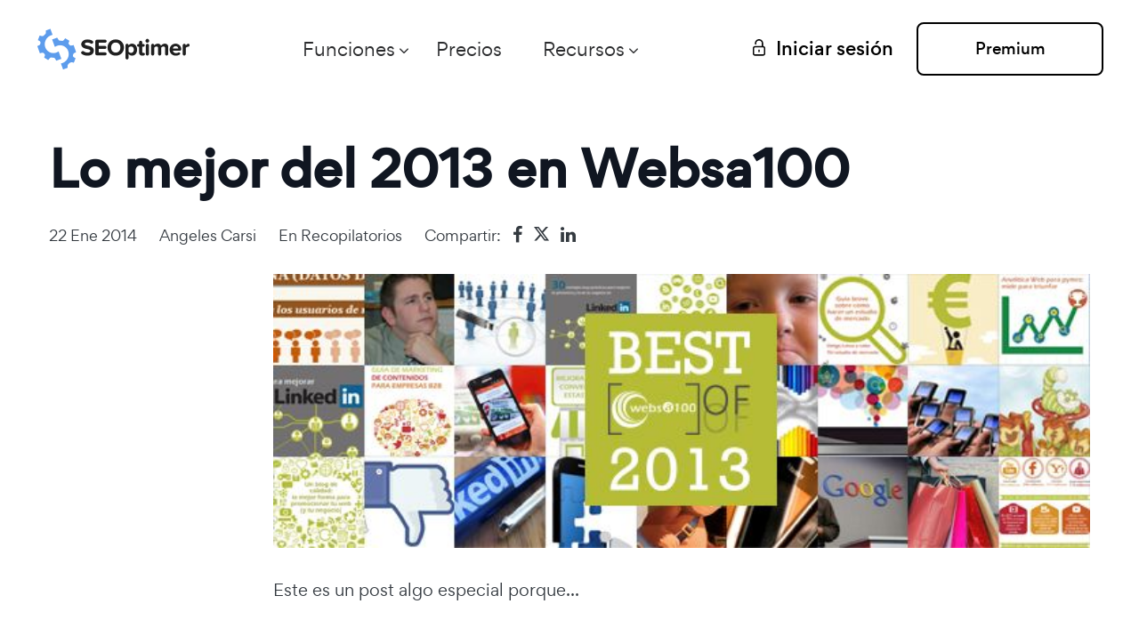

--- FILE ---
content_type: text/html; charset=UTF-8
request_url: https://www.seoptimer.com/es/blog/lo-mejor-del-2013-en-websa100/
body_size: 15133
content:
<!DOCTYPE html>
<html lang="es-ES " prefix="og: http://ogp.me/ns#">
<head>
    <meta charset="UTF-8">
    <!-- For IE -->
    <meta http-equiv="X-UA-Compatible" content="IE=edge">
    <!-- For Responsive Device -->
    <meta name="viewport" content="width=device-width, initial-scale=1.0">
    <!-- For Window Tab Color -->
    <!-- Chrome, Firefox OS and Opera -->
    <meta name="theme-color" content="#7034FF">
    <!-- Windows Phone -->
    <meta name="msapplication-navbutton-color" content="#7034FF">
    <!-- iOS Safari -->
    <meta name="apple-mobile-web-app-status-bar-style" content="#7034FF">
    <title>Lo mejor del 2013 en Websa100 - SEOptimer</title>
    <meta name="description" content="El 2013 ha sido un buen año para Websa100. Hemos trabajado muy intensamente con más de 35 clientes y hemos publicado muchos posts y 9 ebooks. Te hacemos un recopilatorio rápido en este post">
<meta property="article:published_time" content="2014-01-22T10:10:36+01:00">
<meta property="article:updated_time" content="2019-01-08T11:20:57+01:00">
<meta property="author" content="Angeles Carsi">
<meta name="og:type" content="article">
<meta name="og:locale" content="es_ES">
<meta name="og:description" content="El 2013 ha sido un buen año para Websa100. Hemos trabajado muy intensamente con más de 35 clientes y hemos publicado muchos posts y 9 ebooks. Te hacemos un recopilatorio rápido en este post">
<meta name="og:title" content="Lo mejor del 2013 en Websa100 - SEOptimer">
<meta name="og:url" content="https://www.seoptimer.com/es/blog/lo-mejor-del-2013-en-websa100/">
<meta name="og:site_name" content="SEOptimer: SEO Audit &amp; Reporting Tool">
<meta name="og:image" content="https://www.seoptimer.com/storage/images/2014/01/best-of-2013.jpg">
<meta name="og:image:width" content="600">
<meta name="og:image:height" content="201">
<meta name="og:image:type" content="image/jpeg">
<meta name="twitter:description" content="El 2013 ha sido un buen año para Websa100. Hemos trabajado muy intensamente con más de 35 clientes y hemos publicado muchos posts y 9 ebooks. Te hacemos un recopilatorio rápido en este post">
<meta name="twitter:card" content="summary_large_image">
<meta name="twitter:title" content="Lo mejor del 2013 en Websa100 - SEOptimer">
<meta name="twitter:site" content="@seoptimer">
<meta name="twitter:creator" content="@seoptimer">
<meta name="twitter:image" content="https://www.seoptimer.com/storage/images/2014/01/best-of-2013.jpg">
<link href="https://www.seoptimer.com/es/blog/lo-mejor-del-2013-en-websa100/" rel="canonical">
<link href="/frontend-new/css/style.css?v=1768721219" rel="stylesheet">
<link href="/frontend-new/css/responsive.css?v=1768721219" rel="stylesheet">
<link href="/frontend-new/css/override.css?v=1768721219" rel="stylesheet">
<script>var subscribeNewsErrorMessage = "Ocurrió un error. Por favor, inténtalo de nuevo más tarde.";
var checkDomainMessage = "The entered website URL looks malformed or incorrect.";</script>    <!-- Favicon -->
        <link rel="shortcut icon" href="/img/favicon.png">
    <!-- static styles -->
    <!-- PRELOADING -->
<link rel="preload" as="font" type="font/woff2" crossorigin href="/frontend-new/fonts/icon/font/Flaticon.woff2">
<link rel="preload" as="font" type="font/woff2" crossorigin href="/frontend-new/fonts/gordita/gordita_medium-webfont.woff2">
<link rel="preload" as="font" type="font/woff2" crossorigin href="/frontend-new/fonts/gordita/gordita_regular-webfont.woff2">
<!-- STATIC STYLES -->
<style>
:root {
    --theme-color: #5d9cec;
    --theme-color-2: #ffeaa0;
    --header-height: 90px;
    --related-articles-count: 4;
}
html{
    /* mozilla */
    scrollbar-color: var(--theme-color) #FFF;
    scrollbar-width: thin;
}
body {
    -webkit-font-smoothing: antialiased;
    -moz-osx-font-smoothing: grayscale;
}
body .font-gordita {
    font-family: 'gordita', sans-serif !important;
}
::selection {
    background-color: var(--theme-color)!important;
}
::-webkit-scrollbar-thumb {
    background: var(--theme-color)!important;
}
/* animation loading errors in some browser */
@keyframes jumpThreeCenter {
    0% {
        -webkit-transform: translate(50%, 50%); transform: translate(50%, 50%);
    }
    40% {
        -webkit-transform: translate(50%, calc(50% - 20px)); transform: translate(50%, calc(50% - 20px));
    }
    100% {
        -webkit-transform: translate(50%, 50%); transform: translate(50%, 50%);
    }
}
@-webkit-keyframes jumpThreeCenter {
    0% {
        -webkit-transform: translate(50%, 50%); transform: translate(50%, 50%);
    }
    40% {
        -webkit-transform: translate(50%, calc(50% - 20px)); transform: translate(50%, calc(50% - 20px));
    }
    100% {
        -webkit-transform: translate(50%, 50%); transform: translate(50%, 50%);
    }
}
</style>
<!-- FONTS -->
<style>
@import url('/css/flag-icon-css/css/flag-icon.min.css');
/*
@import url('../fonts/gordita/stylesheet.css');
@import url('../fonts/icon/font/flaticon.css');
@import url('../fonts/recoleta/stylesheet.css');
*/
/* footer social icons */
@import url('/frontend-new/fonts/font-awesome/css/font-awesome.min.css');

/* footer social only twitter icon from new version font-awesome 6.5 */
@import url('/frontend-new//fonts/font-awesome_6_5/css/brands.css');

/* some headers */
@import url('/frontend-new/fonts/gilroy/fonts.css');
/* */
/*
@import url('https://fonts.googleapis.com/css2?family=Roboto+Slab&family=Roboto:wght@300;400;500;700&family=Rubik:wght@300;400;500&display=swap');
*/
/* instead loading stylesheet.css' */
/* main text */
@font-face {
    font-family: 'gordita';
    src: url('/frontend-new/fonts/gordita/gordita_medium-webfont.woff2') format('woff2'), url('/frontend-new/fonts/gordita/gordita_medium-webfont.woff') format('woff');
    font-weight: 500;
    font-style: normal;

}
@font-face {
    font-family: 'gordita';
    src: url('/frontend-new/fonts/gordita/gordita_regular-webfont.woff2') format('woff2'), url('/frontend-new/fonts/gordita/gordita_regular-webfont.woff') format('woff');
    font-weight: normal;
    font-style: normal;
}

/* instead loading flaticon.css */
/* some menu icons */
@font-face {
    font-family: "Flaticon";
    src: url("/frontend-new/fonts/icon/font/Flaticon.eot");
    src: url("/frontend-new/fonts/icon/font/Flaticon.eot?#iefix") format("embedded-opentype"),
    url("/frontend-new/fonts/icon/font/Flaticon.woff2") format("woff2"),
    url("/frontend-new/fonts/icon/font/Flaticon.woff") format("woff"),
    url("/frontend-new/fonts/icon/font/Flaticon.ttf") format("truetype"),
    url("/frontend-new/fonts/icon/font/Flaticon.svg#Flaticon") format("svg");
    font-weight: normal;
    font-style: normal;
}
@media screen and (-webkit-min-device-pixel-ratio:0) {
    @font-face {
        font-family: "Flaticon";
        src: url("/frontend-new/fonts/icon/font/Flaticon.svg#Flaticon") format("svg");
    }
}

[class^="flaticon-"]:before, [class*=" flaticon-"]:before,
[class^="flaticon-"]:after, [class*=" flaticon-"]:after {
    font-family: Flaticon;
    font-size: inherit;
    font-style: normal;
    color: inherit;
}

.flaticon-arrow-down-sign-to-navigate:before { content: "\f100"; }
.flaticon-right-arrow:before { content: "\f101"; }
.flaticon-right:before { content: "\f102"; }
.flaticon-right-arrow-1:before { content: "\f103"; }
.flaticon-right-thin-arrow-angle:before { content: "\f104"; }
.flaticon-arrow-point-to-right:before { content: "\f105"; }
.flaticon-right-arrow-angle:before { content: "\f106"; }
.flaticon-right-arrow-angle-1:before { content: "\f107"; }
.flaticon-menu-of-three-lines:before { content: "\f108"; }
.flaticon-menu-square-button:before { content: "\f109"; }
.flaticon-checked:before { content: "\f10a"; }

/* alternate font name */
@font-face {
    font-family: 'font-awesome';
    src: url('/frontend-new/fonts/font-awesome/fonts/fontawesome-webfont.ttf');
    src: url('/frontend-new/fonts/font-awesome/fonts/fontawesome-webfont.eot'),
    url('/frontend-new/fonts/font-awesome/fonts/fontawesome-webfont.woff2') format('woff2'),
    url('/frontend-new/fonts/font-awesome/fonts/fontawesome-webfont.woff') format('woff'),
    url('/frontend-new/fonts/font-awesome/fonts/fontawesome-webfont.svg') format('svg');
}
</style>    <!-- main style -->
    <!-- <link rel="stylesheet" type="text/css" href="/frontend-new/css/style.css"> -->
        <!-- responsive style sheet -->
    <!-- <link rel="stylesheet" type="text/css" href="/frontend-new/css/responsive.css"> -->
        <!-- override theme styles -->
    <!-- <link rel="stylesheet" type="text/css" href="/frontend-new/css/override.css"> -->
        <!-- jQuery 3.5.0 first -->
    <script src="/frontend-new/vendor/jquery.min.js"></script>
    <!--    -->
        <!-- Google Tag Manager -->
    <script>(function(w,d,s,l,i){w[l]=w[l]||[];w[l].push({'gtm.start':new Date().getTime(),event:'gtm.js'});var f=d.getElementsByTagName(s)[0],j=d.createElement(s),dl=l!='dataLayer'?'&l='+l:'';j.async=true;j.src='https://www.googletagmanager.com/gtm.js?id='+i+dl;f.parentNode.insertBefore(j,f);})(window,document,'script','dataLayer','GTM-PKFF6QB');</script>
    <!-- End Google Tag Manager -->

</head>
<body class="blog-page" data-spy="scroll" data-target="#sidebar-contents" data-offset="120">
    <div class="main-page-wrapper font-gordita pricing-wrapper" data-stripe-public-key="pk_live_51N91lzCcoeF5UWtI76ml0Q0vBbG6qUl5XIWVuEXX7a84mkEls6mIroHU3GCbrApjz6C4EapuSHTKkiUi1KfNl1zT00OZTJYcaY" data-stripe-api-version="2020-03-02">
        
        <!--
=============================================
    Theme Main Menu
==============================================
-->
<div class="theme-main-menu sticky-menu theme-menu-five">
    <div class="d-flex align-items-center justify-content-between">
        <div class="logo">
            <a href="/es/">
                <img height="48" width="175" src="/img/logo_nav.png" alt="">
            </a>
        </div>

        <nav id="mega-menu-holder" class="navbar navbar-expand-lg w-lg-100" style="margin-right: 20px;">
            <div class="nav-container w-lg-100">
                <div class="navbar-collapse collapse w-lg-100" id="navbarSupportedContent">
                    <div class="d-lg-flex justify-content-between align-items-center w-lg-100">
                        <ul class="navbar-nav main-side-nav font-gordita w-lg-100" id="one-page-nav">
                            <li class="nav-item dropdown mega-dropdown-lg ml-lg-auto position-static">
                                <a class="nav-link dropdown-toggle" href="#"
                                   data-toggle="dropdown">Funciones</a>
                                <div class="dropdown-menu">
                                    <ul class="mega-menu d-flex">
                                                                                                                            
                                                                                            <li class="chapter">We’re famous for</li>
                                            
                                            
                                            <li class="first">
                                                <a href="/es/seo-audit/">
                                                    <div class="row">
                                                        <div class="col-4">
                                                            <div class="vertical-line">
                                                                <img src="/frontend-new/images/custom/menu/seo-audit.png"
                                                                     alt="">
                                                            </div>
                                                        </div>
                                                        <div class="col-8">
                                                            <div class="dropdown-item">
                                                                <b class="d-inline d-lg-none">Auditoría SEO</b>
                                                                <b class="d-none d-lg-inline ">Auditoría SEO</b>
                                                            </div>

                                                            <p class="d-block d-lg-none">La Famosa Herramienta de Auditoría SEO de SEOptimer</p>
                                                            <p class="d-none d-lg-block">La Famosa Herramienta de Auditoría SEO de SEOptimer</p>
                                                        </div>
                                                    </div>
                                                </a>
                                            </li>
                                                                                    
                                            
                                            
                                            <li class="first">
                                                <a href="/es/white-label/">
                                                    <div class="row">
                                                        <div class="col-4">
                                                            <div class="vertical-line">
                                                                <img src="/frontend-new/images/custom/menu/white-label.png"
                                                                     alt="">
                                                            </div>
                                                        </div>
                                                        <div class="col-8">
                                                            <div class="dropdown-item">
                                                                <b class="d-inline d-lg-none">Informes de marca blanca</b>
                                                                <b class="d-none d-lg-inline ">Informes de marca blanca</b>
                                                            </div>

                                                            <p class="d-block d-lg-none">Crea hermosas auditorías SEO de marca en PDF</p>
                                                            <p class="d-none d-lg-block">Crea hermosas auditorías SEO de marca en PDF</p>
                                                        </div>
                                                    </div>
                                                </a>
                                            </li>
                                                                                    
                                            
                                            
                                            <li class="first">
                                                <a href="/es/embeddable-audit-tool/">
                                                    <div class="row">
                                                        <div class="col-4">
                                                            <div class="vertical-line">
                                                                <img src="/frontend-new/images/custom/menu/embeddable-audit-tool.png"
                                                                     alt="">
                                                            </div>
                                                        </div>
                                                        <div class="col-8">
                                                            <div class="dropdown-item">
                                                                <b class="d-inline d-lg-none">Herramienta de auditoría integrable</b>
                                                                <b class="d-none d-lg-inline ">Herramienta de auditoría integrable</b>
                                                            </div>

                                                            <p class="d-block d-lg-none">Genera más clientes potenciales y ventas desde tu sitio</p>
                                                            <p class="d-none d-lg-block">Genera más clientes potenciales y ventas desde tu sitio</p>
                                                        </div>
                                                    </div>
                                                </a>
                                            </li>
                                                                                    
                                            
                                                                                            <li class="chapter">But we’re also great at</li>
                                            
                                            <li class="second">
                                                <a href="/es/keyword-research-tool/">
                                                    <div class="row">
                                                        <div class="col-lg-4 col-sm-3 col-xs-3">
                                                            <div class="vertical-line">
                                                                <img src="/frontend-new/images/custom/menu/keyword-research-tool.png"
                                                                     alt="">
                                                            </div>
                                                        </div>
                                                        <div class="col-lg-8 col-sm-9 col-xs-9">
                                                            <div class="dropdown-item">
                                                                <b class="d-inline d-lg-none">Investigar palabras clave</b>
                                                                <b class="d-none d-lg-inline ">Investigar palabras clave</b>
                                                            </div>

                                                            <p class="d-block d-lg-none">Encuentra las palabras clave adecuadas para que tu sitio se clasifique</p>
                                                            <p class="d-none d-lg-block">Encuentra las palabras clave adecuadas para que tu sitio se clasifique</p>
                                                        </div>
                                                    </div>
                                                </a>
                                            </li>
                                                                                    
                                            
                                            
                                            <li class="second">
                                                <a href="/es/backlink-checker/">
                                                    <div class="row">
                                                        <div class="col-lg-4 col-sm-3 col-xs-3">
                                                            <div class="vertical-line">
                                                                <img src="/frontend-new/images/custom/menu/bc_overview_tab_en.png"
                                                                     alt="">
                                                            </div>
                                                        </div>
                                                        <div class="col-lg-8 col-sm-9 col-xs-9">
                                                            <div class="dropdown-item">
                                                                <b class="d-inline d-lg-none">Investigación de backlinks</b>
                                                                <b class="d-none d-lg-inline ">Investigación de backlinks</b>
                                                            </div>

                                                            <p class="d-block d-lg-none">Conoce los detalles detrás de un dominio</p>
                                                            <p class="d-none d-lg-block">Conoce los detalles detrás de un dominio</p>
                                                        </div>
                                                    </div>
                                                </a>
                                            </li>
                                                                                    
                                            
                                            
                                            <li class="second">
                                                <a href="/es/seo-crawler/">
                                                    <div class="row">
                                                        <div class="col-lg-4 col-sm-3 col-xs-3">
                                                            <div class="vertical-line">
                                                                <img src="/frontend-new/images/custom/menu/seo-crawler.png"
                                                                     alt="">
                                                            </div>
                                                        </div>
                                                        <div class="col-lg-8 col-sm-9 col-xs-9">
                                                            <div class="dropdown-item">
                                                                <b class="d-inline d-lg-none">Rastreador SEO</b>
                                                                <b class="d-none d-lg-inline ">Rastreador SEO</b>
                                                            </div>

                                                            <p class="d-block d-lg-none">Escanea en profundidad cada página de un sitio para buscar problemas</p>
                                                            <p class="d-none d-lg-block">Escanea en profundidad cada página de un sitio para buscar problemas</p>
                                                        </div>
                                                    </div>
                                                </a>
                                            </li>
                                                                                    
                                            
                                            
                                            <li class="second">
                                                <a href="/es/bulk-reporting/">
                                                    <div class="row">
                                                        <div class="col-lg-4 col-sm-3 col-xs-3">
                                                            <div class="vertical-line">
                                                                <img src="/frontend-new/images/custom/menu/bulk-reporting.png"
                                                                     alt="">
                                                            </div>
                                                        </div>
                                                        <div class="col-lg-8 col-sm-9 col-xs-9">
                                                            <div class="dropdown-item">
                                                                <b class="d-inline d-lg-none">Informe masivo</b>
                                                                <b class="d-none d-lg-inline ">Informe masivo</b>
                                                            </div>

                                                            <p class="d-block d-lg-none">Domina la búsqueda y generación de clientes potenciales a escala</p>
                                                            <p class="d-none d-lg-block">Domina la búsqueda y generación de clientes potenciales a escala</p>
                                                        </div>
                                                    </div>
                                                </a>
                                            </li>
                                                                                    
                                            
                                            
                                            <li class="second">
                                                <a href="/es/keyword-tracking-tool/">
                                                    <div class="row">
                                                        <div class="col-lg-4 col-sm-3 col-xs-3">
                                                            <div class="vertical-line">
                                                                <img src="/frontend-new/images/custom/menu/keyword-tracking-tool.png"
                                                                     alt="">
                                                            </div>
                                                        </div>
                                                        <div class="col-lg-8 col-sm-9 col-xs-9">
                                                            <div class="dropdown-item">
                                                                <b class="d-inline d-lg-none">Seguimiento de palabras clave</b>
                                                                <b class="d-none d-lg-inline ">Seguimiento de palabras clave</b>
                                                            </div>

                                                            <p class="d-block d-lg-none">Supervisa el éxito de tus esfuerzos SEO</p>
                                                            <p class="d-none d-lg-block">Supervisa el éxito de tus esfuerzos SEO</p>
                                                        </div>
                                                    </div>
                                                </a>
                                            </li>
                                                                                    
                                            
                                            
                                            <li class="second">
                                                <a href="/es/monitor-backlinks/">
                                                    <div class="row">
                                                        <div class="col-lg-4 col-sm-3 col-xs-3">
                                                            <div class="vertical-line">
                                                                <img src="/frontend-new/images/custom/menu/mb_changes_dashboard_chart_en.png"
                                                                     alt="">
                                                            </div>
                                                        </div>
                                                        <div class="col-lg-8 col-sm-9 col-xs-9">
                                                            <div class="dropdown-item">
                                                                <b class="d-inline d-lg-none">Seguimiento de backlinks</b>
                                                                <b class="d-none d-lg-inline ">Seguimiento de backlinks</b>
                                                            </div>

                                                            <p class="d-block d-lg-none">Haz un seguimiento de los cambios en los backlinks a lo largo del tiempo</p>
                                                            <p class="d-none d-lg-block">Haz un seguimiento de los cambios en los backlinks a lo largo del tiempo</p>
                                                        </div>
                                                    </div>
                                                </a>
                                            </li>
                                                                                    
                                            
                                            
                                            <li class="second">
                                                <a href="/es/seo-api/">
                                                    <div class="row">
                                                        <div class="col-lg-4 col-sm-3 col-xs-3">
                                                            <div class="vertical-line">
                                                                <img src="/frontend-new/images/custom/menu/seo-api.png"
                                                                     alt="">
                                                            </div>
                                                        </div>
                                                        <div class="col-lg-8 col-sm-9 col-xs-9">
                                                            <div class="dropdown-item">
                                                                <b class="d-inline d-lg-none">API</b>
                                                                <b class="d-none d-lg-inline ">API</b>
                                                            </div>

                                                            <p class="d-block d-lg-none">Crea soluciones personalizadas con más de 100 puntos de datos</p>
                                                            <p class="d-none d-lg-block">Crea soluciones personalizadas con más de 100 puntos de datos</p>
                                                        </div>
                                                    </div>
                                                </a>
                                            </li>
                                                                                    
                                            
                                            
                                            <li class="second">
                                                <a href="/es/free-tools">
                                                    <div class="row">
                                                        <div class="col-lg-4 col-sm-3 col-xs-3">
                                                            <div class="vertical-line">
                                                                <img src="/frontend-new/images/custom/menu/free-tools.png"
                                                                     alt="">
                                                            </div>
                                                        </div>
                                                        <div class="col-lg-8 col-sm-9 col-xs-9">
                                                            <div class="dropdown-item">
                                                                <b class="d-inline d-lg-none">Herramientas gratuitas</b>
                                                                <b class="d-none d-lg-inline ">Herramientas gratuitas</b>
                                                            </div>

                                                            <p class="d-block d-lg-none">Haz cualquier tarea SEO con más de 60 herramientas</p>
                                                            <p class="d-none d-lg-block">Haz cualquier tarea SEO con más de 60 herramientas</p>
                                                        </div>
                                                    </div>
                                                </a>
                                            </li>
                                                                            </ul>
                                </div>
                            </li>

                            <li class="nav-item">
                                <a href="/es/pricing/"
                                   class="nav-link">Precios</a>
                            </li>
                            <li class="nav-item dropdown mr-lg-auto">
                                <a class="nav-link dropdown-toggle" href="#" data-toggle="dropdown">
                                    Recursos                                </a>
                                <ul class="dropdown-menu">
                                    <li class="dropdown-submenu dropdown blog-dropdown">
                                        <a href="/es/blog/" class="dropdown-item">
                                            Blog                                         </a>
                                        <ul class="dropdown-menu">
                                                                                        <li>
                                                <a href="/blog/" class="dropdown-item">English (US)</a>
                                            </li>
                                                                                        <li>
                                                <a href="/da/blog/" class="dropdown-item">Danish</a>
                                            </li>
                                                                                        <li>
                                                <a href="/de/blog/" class="dropdown-item">Deutsch</a>
                                            </li>
                                                                                        <li>
                                                <a href="/es/blog/" class="dropdown-item">Spanish</a>
                                            </li>
                                                                                        <li>
                                                <a href="/fr/blog/" class="dropdown-item">French</a>
                                            </li>
                                                                                        <li>
                                                <a href="/id/blog/" class="dropdown-item">Bahasa Indonesia</a>
                                            </li>
                                                                                        <li>
                                                <a href="/it/blog/" class="dropdown-item">Italiano</a>
                                            </li>
                                                                                        <li>
                                                <a href="/ja/blog/" class="dropdown-item">日本語</a>
                                            </li>
                                                                                        <li>
                                                <a href="/nl/blog/" class="dropdown-item">Dutch</a>
                                            </li>
                                                                                        <li>
                                                <a href="/pl/blog/" class="dropdown-item">Polski</a>
                                            </li>
                                                                                        <li>
                                                <a href="/br/blog/" class="dropdown-item">Portuguese (Brazil)</a>
                                            </li>
                                                                                        <li>
                                                <a href="/tr/blog/" class="dropdown-item">Türkçe</a>
                                            </li>
                                                                                    </ul>

                                    </li>
                                    <li>
                                        <a href="/blog/category/seoptimer-help/"
                                           class="dropdown-item">Guías SEOptimer</a>
                                    </li>
                                    <li>
                                        <a href="https://www.youtube.com/user/Seoptimer/videos"
                                           class="dropdown-item">Vídeos de productos (YouTube)</a>
                                    </li>
                                    <li>
                                        <a href="/blog/category/seo/"
                                           class="dropdown-item">Conceptos SEO</a>
                                    </li>
                                    <li>
                                        <a href="/blog/category/agency/"
                                           class="dropdown-item">Guías de agencias</a>
                                    </li>
                                    <!--
                                    <li>
                                        <a href="https://seoptimer.upvoty.com/b/feature-requests/"
                                           class="dropdown-item">Feature Request Board</a>
                                    </li>
                                    -->
                                    <li>
                                        <a href="javascript:void(0);"
                                           class="dropdown-item js-intercom-show">Chat en Vivo</a>
                                    </li>
                                </ul>
                            </li>
                                                    </ul>
                    </div>
                </div>
            </div>
        </nav>

        <div class="right-widget">
            <ul class="d-flex align-items-center">
                                    <li class='d-none d-md-block' style="margin-right: 40px;">
                        <a href="/es/login"
                           class="signIn-action d-flex align-items-center">
                            <img src="/frontend-new/images/icon/52.svg" alt="">
                                                        <span class="text-nowrap">Iniciar&nbsp;sesión</span>
                        </a>
                    </li>
                    <li>
                        <a href="/es/register"
                           class="demo-button">
                            <span>Premium</span>
                            <img src="/frontend-new/images/icon/user.svg" alt="">
                        </a>
                    </li>
                            </ul>
        </div>

        <button class="navbar-toggler" style="margin-left: 15px;">
            <span></span>
        </button>
    </div>
    <div class="reading-progress">
        <div></div>
    </div>
</div>
        <style>
.main-page-wrapper{
    overflow-x: visible!important;
}
</style>
<div class="terms_and_policy lg-container">
    <div class="container">
        <div class="row">
            <div class="col-lg-12">
                <div class="tab-content pl-0 mb-20">
                    <h1 class="">Lo mejor del 2013 en Websa100</h1>
                    <div class="update-date text-capitalize">
                        <span class='d-inline-block'>22 ene 2014</span><span class='d-inline-block'><a class="post-link" href="/es/blog/author/angelescarsi/">Angeles Carsi</a></span><span class='d-inline-block'>en&nbsp;<a class="blog-sub-info__tag" href="/es/blog/category/recopilatorios/" rel="category tag">Recopilatorios</a></span><div class="d-inline-flex social-icons-share-article align-items-center">
    <span>
        Compartir:
    </span>
    <a class="text-center mb-1" href="#" onclick="javascript:window.open(this.dataset.href, '', 'menubar=no,toolbar=no,resizable=yes,scrollbars=yes,height=600,width=600'); return false;" data-href="https://www.facebook.com/sharer/sharer.php?u=https://www.seoptimer.com/blog/lo-mejor-del-2013-en-websa100/">
        <i class="fa fa-facebook" aria-hidden="true"></i>
    </a>
    <a class="text-center mb-1"  href="#" onclick="javascript:window.open(this.dataset.href, '', 'menubar=no,toolbar=no,resizable=yes,scrollbars=yes,height=600,width=600'); return false;" data-href="https://twitter.com/share?text=Lo+mejor+del+2013+en+Websa100&url=https://www.seoptimer.com/blog/lo-mejor-del-2013-en-websa100/">
        <i class="fa-brands fa-x-twitter" aria-hidden="true"></i>
    </a>
    <a class="text-center mb-1"  href="#" onclick="javascript:window.open(this.dataset.href, '', 'menubar=no,toolbar=no,resizable=yes,scrollbars=yes,height=600,width=600'); return false;" data-href="https://www.linkedin.com/sharing/share-offsite/?url=https://www.seoptimer.com/blog/lo-mejor-del-2013-en-websa100/">
        <i class="fa fa-linkedin" aria-hidden="true"></i>
    </a>
</div>
                    </div>
                </div>
            </div>
        </div>
        <div class="row md-mb-30 mb-50">
            <div class="blog-contents-container d-none d-xl-block">
                            </div>
            <div class="col">
                <div class="feature-blog-three pr-0">
                    <div class="tab-content pl-0">
                                                <div class="post-content post-content--es-ES js-progress-reading">
                                                            <img src="/storage/images/2014/01/best-of-2013.jpg" alt="" class="post-image" width="1200" height="628" loading="lazy">
                                                        <p>Este es un post algo especial porque...</p><h1 id="auto_Queremos_c_65210bf35e085" >Queremos compartir contigo los resultados del año 2013 ya que los hemos conseguido gracias a ti</h1>

<p>Y es que 2013 ha sido un año intenso, de mucho trabajo (afortunadamente) y buenos resultados. Hemos gestionado proyectos de más de 35 clientes, publicado , <a title="Las infografías de Websa100" href="https://www.seoptimer.com/es/blog/infografias/infografias-socialmedia/" target="_blank" rel="noopener">23 infografías</a>,  y <a title="Nuestro blog" href="https://www.seoptimer.com/es/blog/" target="_blank" rel="noopener">más de 300 posts</a> en nuestro nuevo blog . Hemos hecho y publicado dos estudios ("<a title="La pyme española en el mundo digital" href="https://www.youtube.com/watch?v=ZLyQO90HG6Q" target="_blank" rel="noopener">la situación de la pyme española en el marketing online</a>" y "<a title="La presencia en redes de las empresas del Ibex 35" href="https://www.seoptimer.com/es/blog/la-presencia-del-ibex-35-en-las-redes-sociales/" target="_blank" rel="noopener">la presencia en redes sociales de las empresas y directivos del Ibex 35"</a>). Hemos impartido mucha <a title="La formación digital en Websa100" href="https://www.seoptimer.com/es/blog/formacion/formacion-digital/" target="_blank" rel="noopener">formación</a> en el uso de redes sociales y, sobre todo, de Linkedin. Y hasta hemos <a title="Websa100 se renueva y cambia de imagen" href="https://www.seoptimer.com/es/blog/2013/11/14/websa100-se-renueva-y-cambia-de-imagen/" target="_blank" rel="noopener">renovado nuestra propia web</a> creando una <a title="Biblioteca virtual Websa100" href="https://www.seoptimer.com/es/blog/formacion/biblioteca-virtual/" target="_blank" rel="noopener">biblioteca virtual</a> llena de materiales gratuitos para formar en el mundo 2.0<br>Todo esto no habría sido posible sin el apoyo de todos vosotros. <strong>GRACIAS</strong>. Seguiremos trabajando en el 2014 tratando de ser una agencia de marketing online cercana, intentando aportar valor al mundo 2.0.</p>





<h3 id="auto_Nuestros_e_65210bf35e0a7" ><h3>Nuestros ebooks más descargados:</h3></h3>

<p>Casi un ebook al mes, la verdad es que este año hemos producido muchos contenidos 2.0 que hemos puesto a disposición libre de la comunidad porque nos encanta compartir lo que hacemos con todos vosotros. Y todos maquetados de forma espectacular por parte de Jessica Rosado, nuestra gran diseñadora. Ahí van los tres más descargados:</p><ul> 	<li>El más descargado de este año: "". esperamos que os haya sido de ayuda para mejorar vuestra presencia en esta red.</li> 	<li><strong>"</strong>" uno de los más valorados</li> 	<li>"". Un ebook muy práctico aplicado a los negocios online</li></ul>

<h3 id="auto_Los_posts__65210bf35e0e7" ><h3>Los posts más leídos del 2013:</h3></h3>

<ul> 	<li><a title="Diez libros (gratuitos) para tu cabeza emprendedora" href="https://www.seoptimer.com/es/blog/2013/02/10/diez-libros-gratuitos-para-tu-cabeza-emprendedora/" target="_blank" rel="noopener"><strong>Diez libros (gratuitos) para tu cabeza emprendedora</strong></a>: Un recopilatorio de ebooks gratuitos sobre el tema del emprendimiento ¿quién dijo que en España no hay cultura emprendedora? esto dice todo lo contrario ¡hay mucho interés por formarse para emprender!</li> 	<li><a title="Linkedin o la venta de uno mismo: tres consejos para mejorar tu perfil profesional" href="https://www.seoptimer.com/es/blog/2013/02/20/linkedin-o-la-venta-de-uno-mismo-tres-consejos-para-mejorar-tu-perfil-profesional/" target="_blank" rel="noopener"><strong>Linkedin o la venta de uno mismo: tres consejos para mejorar tu perfil profesiona</strong></a>l: Está claro que LinkedIn es uno de los temas favoritos de los lectores de este blog ¡oído cocina!. Tomamos nota, es una red que nos encanta y en la cual nos sentimos como peces en el agua ¡habrá mucho LinkedIn este año!. Y el que quiera formarse en el uso de LinkedIn que nos pregunte. Tenemos unas jornadas de formación que pueden hacer de vosotros unos grandes "maestros" en la red de los profesionales así como asesorías para la mejora del perfil y la captación de potenciales clientes ¡pregúntanos!</li> 	<li><a id="" class="" title="El uso de las redes sociales en España en 2012 </strong></a>: Los Social Media y las infografías os gustan y ésta combina ambas cosas ¡seguiremos así!</li> 	<li><a title="Cinco comportamientos poco apropiados en LinkedIn (al menos para mí)" href="https://www.seoptimer.com/es/blog/2013/10/29/cinco-comportamientos-poco-apropiados-en-linkedin-al-menos-para-mi/" target="_blank" rel="noopener"><strong>Cinco comportamientos poco apropiados en LinkedIn (al menos para mí)</strong></a>: Pues para este post ya preparo una segunda parte con las aportaciones de todos vosotros.</li></ul>





<h3 id="auto_Algunos_v_65210bf35e125" ><h3>Algunos vídeos:</h3></h3>

<p>Este año le hemos dado mucha importancia a los contenidos audiovisuales. Nos lo hemos pasado muy bien rodando vídeos con nuestra especialista <a title="Rebeca Castillo, nuestra especialista en edición de video y diseño gráfico" href="https://www.seoptimer.com/es/blog/2014/01/10/rebeca-castillo-nuestra-especialista-en-edicion-de-video-y-diseno-grafico/" target="_blank" rel="noopener">Rebeca Castillo</a>. También hemos experimentado con <a title="Radiografía de una infografía animada" href="https://www.seoptimer.com/es/blog/2014/01/01/radiografia-de-una-infografia-animada/" target="_blank" rel="noopener">infografías animadas</a> y <a title="El vídeo viral. Contamina la red con tu marca" href="https://www.seoptimer.com/es/blog/2013/09/04/el-video-viral-contamina-la-red-con-tu-marca/" target="_blank" rel="noopener">vídeos gráficos</a>, ahí van unos ejemplos:</p><ul> 	<li>Nuestros vídeos sobre LinkedIn: hemos hecho una serie de tres videos gráficos con consejos para mejorar el perfil profesional en LinkedIn que te recomiendo no te pierdas: <strong><a title="Foto y titular en LinkedIn" href="https://www.youtube.com/watch?v=Acdw_6bNJyQ" target="_blank" rel="noopener">Foto y titular</a></strong>; <strong>extracto</strong> y <a title="Consigue más clientes en Linkedin" href="https://www.youtube.com/watch?v=-JrHfyACKBA" target="_blank" rel="noopener"><strong>cómo conseguir más contactos</strong></a>.</li> 	<li>Nuestras primeras <a title="Infografías animadas, el último ‘hit’ para vender tu negocio" href="https://www.seoptimer.com/es/blog/2013/10/10/infografias-animadas-el-ultimo-hit-para-vender-tu-negocio/" target="_blank" rel="noopener"><strong>infografias animadas</strong></a> sobre el <a title="El perfil del emprendedor en España, a golpe de infografía" href="https://www.youtube.com/watch?v=D6Dj8nc5gqk" target="_blank" rel="noopener"><strong>perfil del emprendedor en España</strong></a> y  el <strong><a title="Infografía animada sobre el marketing de contenidos en España" href="https://www.youtube.com/watch?v=gO2fxKsokuI" target="_blank" rel="noopener">marketing de contenidos</a></strong></li></ul>

<p>Todo esto no sería posible sin el fantástico <a title="Equipo Websa100" href="https://www.seoptimer.com/es/blog/conocenos/" target="_blank" rel="noopener"><strong>equipo Websa100</strong></a> que son el motor de esta agencia. A ellos también muchas gracias por su esfuerzo y dedicación.</p>



<p>¿Qué contenido os ha gustado más? ¿sobre qué os gustaría que generáramos contenidos este año 2014?</p>



<p><a href="http://eepurl.com/Fo-yz" target="_blank" rel="noopener"><img src="/storage/images/2014/02/banner-blog.png" alt="suscripción al blog"  loading="lazy"/></a></p>                        </div>
                    </div>
                </div>
            </div>
            <div class="blog-sidebar-container">
                <div class="blog-sidebar-one h-100 d-flex flex-column pl-0 pt-0">
                    <div class="mb-30 sidebar-author-card">
                        <div class="card-author-sidebar">
            <div class="card-author-sidebar-image">
            <img alt="" src="/storage/images/author/angeles-5.jpg"  height="128" width="128">
        </div>
        <div class="card-author-sidebar-wrapper">
        <h5 class="card-author-sidebar-name">
            <a class="author-link" href="/es/blog/author/angelescarsi/">Angeles Carsi</a>        </h5>
        <div class="card-author-sidebar-description">
            <p>CEO en websa100, escritora ocasional aunque cada vez le tomo más el gusto a esto de escribir. Me he especializado en Internet, un medio que ni existía cuando estudié y trabajé. Escribo sobre todo sobre LinkedIn, una red que me encanta y donde paso muuuucho tiempo. ¡Y me gusta mucho cocinar, hago unas paellas estupendas!
Si te apetece, me puedes seguir en Twitter, @AngelesCarsi o en LinkedIn</p>
        </div>
    </div>
    
<div class="card-author-social">
    <ul class="d-flex justify-content-left">
                    <li>
                <a class="text-center" href="https://x.com/AngelesCarsi" target="_blank" rel="noopener">
                    <i class="fa-brands fa-x-twitter" aria-hidden="true"></i>
                </a>
            </li>
                    <li>
                <a class="text-center" href="https://www.linkedin.com/in/angeles-carsi-social-selling-linkdin-expert/" target="_blank" rel="noopener">
                    <i class="fa fa-linkedin" aria-hidden="true"></i>
                </a>
            </li>
            </ul>
</div>
</div>
                    </div>
                    <div class="d-none d-lg-block">
                        <div class="b-side-blog-banner mb-30" style="background: url(/frontend-new/images/shape/bg.png) no-repeat top center; background-size: cover; padding:20px; padding-top: 50px; padding-bottom: 50px;">
    <div class="row">
        <div class="col-12 pb-30 side-blog-banner-image" dddata-aos="fade-bottom" dddata-aos-duration="1200">
            <img src="/frontend-new/images/pages/index_es.png">
        </div>
        <div class="col-12" dddata-aos="fade-bottom" dddata-aos-duration="1200">
            <div class="text-center">
                <blockquote class="font-rubikkkk">
                    <h5 class="pb-30" style="line-height: 150%;">
                        Herramienta de Auditoría SEO e Informes. Mejora tu Sitio Web. Gana Más Clientes.                    </h5>
                    <h5 class="pb-30" style="line-height: 150%;">
                        <b>Consigue una auditoría de sitio web gratis al instante</b>
                    </h5>
                </blockquote>
                <form class="js-report-form sidebar-report-audit-form" action="/" >
                    <input class='bg-white' type="text" value="" placeholder="Example.com">
                    <button class='theme-btn-orange' type="submit">
                        Auditoría                    </button>
                </form>
            </div>
        </div>
    </div>
</div>
                    </div>
                    <!-- <div class="sidebar-categories featured-articles mb-85">
                        <h4 class="sidebar-title">Artículos destacados</h4>
                        <ul>
                                                    </ul>
                    </div> -->
                    <!-- <div class="sidebar-categories recent-articles mb-70">
                        <h4 class="sidebar-title">Artículos recientes</h4>
                        <<ul>
                                                    </ul>
                    </div> -->
                </div>
            </div>
        </div>
        <div class="row">
            <div class="blog-contents-container d-none d-xl-block">
            </div>
            <div class="col">
                <div class="md-mb-20 mb-30">
                    <div>
                    <div class="card-author-article">
            <div class="card-author-article-image">
            <img alt="" src="/storage/images/author/angeles-5.jpg"  height="128" width="128">
        </div>
        <div class="card-author-article-wrapper">
        <div class="card-author-article-header">
            <h5 class="card-author-article-name">
                <a class="author-link" href="/es/blog/author/angelescarsi/">Angeles Carsi</a>            </h5>
        </div>

        <div class="card-author-article-description">
            <p>CEO en websa100, escritora ocasional aunque cada vez le tomo más el gusto a esto de escribir. Me he especializado en Internet, un medio que ni existía cuando estudié y trabajé. Escribo sobre todo sobre LinkedIn, una red que me encanta y donde paso muuuucho tiempo. ¡Y me gusta mucho cocinar, hago unas paellas estupendas!
Si te apetece, me puedes seguir en Twitter, @AngelesCarsi o en LinkedIn</p>
        </div>
        
<div class="card-author-social">
    <ul class="d-flex justify-content-left">
                    <li>
                <a class="text-center" href="https://x.com/AngelesCarsi" target="_blank" rel="noopener">
                    <i class="fa-brands fa-x-twitter" aria-hidden="true"></i>
                </a>
            </li>
                    <li>
                <a class="text-center" href="https://www.linkedin.com/in/angeles-carsi-social-selling-linkdin-expert/" target="_blank" rel="noopener">
                    <i class="fa fa-linkedin" aria-hidden="true"></i>
                </a>
            </li>
            </ul>
</div>
    </div>
</div>
                    </div>
                </div>
                <div class="md-mb-30 mb-50">
                    <div>
                        <div class="fancy-short-banner-four article-subscribe-newsletter">
    <div class="container">
        <div class="bg-wrapper">
            <div class="row align-items-center">
                <div class="col-xl-6">
                    <div class="title md-mb-10 mb-30">
                        <h6>Boletín informativo</h6>
                        <h2>Suscríbete para saber más</h2>
                    </div> <!-- /.title-style-one -->
                </div>
                <div class="col-xl-6">
                    <div class="form-wrapper" id="article-subscribe-newsletter-form-wrapper">
                        <form id="subscribe-news-form" action="/subscribe-news" method="post">
<input type="hidden" name="_csrf" value="5m1Qo-nwWccWcfJdUIKsG94sY71aX5VJ7ljk8BwyLvO2Dj_ntpELtGFDwiwDsYFjgXYwyhI1uHyePbHdLHQZsg==">                            
<input type="text" id="dynamicmodel-email" class="form-control" name="DynamicModel[email]" placeholder="Dirección de correo electrónico" aria-required="true">
<div class="help-block"></div>
                            <button class="btn" id="article-subscribe-newsletter-btn" type="submit">
                                Suscribirse                            </button>
                        </form>                        <p class="font-rubik">
                            Al suscribirte, consientes en ser añadido a nuestra lista de correo para recibir noticias y actualizaciones de SEOptimer y SEO.                        </p>
                    </div> <!-- /.form-wrapper -->
                    <p class="mb-4 text-center" id="article-subscribe-newsletter-message"  style="display: none;font-size: 2rem">
                        ¡Gracias por suscribirte!                    </p>
                </div>
            </div>
        </div> <!-- /.bg-wrapper -->
    </div> <!-- /.container -->
</div>

                    </div>
                </div>
                </div>
            <div class="blog-sidebar-container">
            </div>
        </div>
        <div class="blog-related-posts">
            <h4>Artículos relacionados</h4>
            <style>
                .blog-related-posts__item{
                    --related-articles-count: 3;
                }
            </style>
            <div class="blog-related-posts__content">
                                    <div class="blog-related-posts__item">
                                                    <a href="/es/blog/el-mes-de-las-herramientas-de-marketing-online/" class="blog-related-posts__item-img">
                                <img width="768" height="402" alt="Image" src="/storage/images/2014/03/thumbnail-recopilatorio-de-febrero-2014.jpg" loading="lazy" />
                            </a>
                                                <a href="/es/blog/el-mes-de-las-herramientas-de-marketing-online/" class="blog-related-posts__item-title">El mes de las herramientas de marketing online</a>
                    </div>
                                    <div class="blog-related-posts__item">
                                                    <a href="/es/blog/enero-2014-en-websa100-marketing-movil-emprendimiento-y-linkedin/" class="blog-related-posts__item-img">
                                <img width="768" height="402" alt="Image" src="/storage/images/2014/02/thumbnail-recopilatorio-enero-2014-el-marketing-movil.jpg" loading="lazy" />
                            </a>
                                                <a href="/es/blog/enero-2014-en-websa100-marketing-movil-emprendimiento-y-linkedin/" class="blog-related-posts__item-title">Enero 2014 en Websa100: márketing móvil, emprendimiento y LinkedIn</a>
                    </div>
                                    <div class="blog-related-posts__item">
                                                    <a href="/es/blog/rankings-digitales-de-2011/" class="blog-related-posts__item-img">
                                <img width="768" height="402" alt="Image" src="/storage/images/2012/01/thumbnail-Rankings-digitales-de-2011.jpg" loading="lazy" />
                            </a>
                                                <a href="/es/blog/rankings-digitales-de-2011/" class="blog-related-posts__item-title">Rankings digitales de 2011</a>
                    </div>
                            </div>
        </div>
    </div>
</div>

<!-- framework slide animation breaks mobile layout -->
<div class="fancy-text-block-seven">
    <div class="bg-wrapper" style="padding-top: 70px; padding-bottom: 70px; background-size: 100% 100%!important;">
        <div class="container">
            <div class="row align-items-center">
                <div class="col-lg-6 col-md-8 col-sm-10 m-auto md-mb-50" ddata-aos="fade-right" ddata-aos-duration="1200">
                    <div class="img-holder">
                        <img src="/frontend-new/images/pages/index_es.png" loading='lazy' alt="">
                    </div>
                </div>
                <div class="col-xl-6 col-lg-6 ml-auto" ddata-aos="fade-left" ddata-aos-duration="1200">
                    <div class="quote-wrapper text-center">
                        <blockquote class="pt-0">
                            <h3 class="mb-8" style="line-height: 150%; font-size: 65%;margin-bottom: 38px;">
                                SEOptimer - Herramienta de informes y auditoría SEO.                                Mejora tu sitio web                                Gana más clientes                            </h3>
                            <h3 class="" style="line-height: 150%; font-size: 65%;">
                                <b>Consigue una auditoría de sitio web gratis al instante</b>
                            </h3>
                        </blockquote>
                        <form class="js-report-form report-audit-form" action="/" >
                            <input class='bg-white' type="text" value="" placeholder="Example.com">
                            <button class='theme-btn-orange' type="submit">
                                Auditoría                            </button>
                        </form>
                    </div>
                </div>
            </div>
        </div>
    </div>
</div>

<script type="application/ld+json">
{
    "@context": "https://schema.org",
    "@type": "Article",
    "mainEntityOfPage": {
        "@type": "WebPage",
        "@id": "https://www.seoptimer.com/es/blog/lo-mejor-del-2013-en-websa100/"
    },
    "headline": "Lo mejor del 2013 en Websa100",
    "inLanguage": "es-ES",
    "datePublished": "2014-01-22T09:10:36+00:00",
    "dateModified": "2019-01-08T10:20:57+00:00",
    "author": {
        "@type": "Person",
        "name": "Angeles Carsi",
        "url": "https://www.seoptimer.com/es/blog/author/angelescarsi/"
    },
    "publisher": {
        "@type": "Organization",
        "name": "SEOptimer",
        "url": "https://www.seoptimer.com/",
        "logo": {
            "@type": "ImageObject",
            "url": "https://www.seoptimer.com/img/logo_nav.png"
        },
        "sameAs": [
            "https://www.facebook.com/seoptimer/",
            "https://x.com/seoptimer",
            "https://www.youtube.com/SEOptimer",
            "https://www.linkedin.com/company/seoptimer",
            "https://www.instagram.com/seoptimer/",
            "https://www.g2.com/products/seoptimer/reviews"
        ]
    },
    "description": "El 2013 ha sido un buen año para Websa100. Hemos trabajado muy intensamente con más de 35 clientes y hemos publicado muchos posts y 9 ebooks. Te hacemos un recopilatorio rápido en este post",
    "image": {
        "@type": "ImageObject",
        "url": "https://www.seoptimer.com/storage/images/2014/01/best-of-2013.jpg"
    },
    "articleSection": [
        "Recopilatorios"
    ]
}</script>

        <footer class="theme-footer-eight mt-100">
    <div class="top-footer">
        <div class="container">
            <div class="row">
                <div class="col-lg-3 col-12">
                    <div class="logo">
                        <a href="/es/">
                            <img height="48" width="175" src="/img/logo_nav.png" alt="" loading="lazy">
                        </a>
                    </div>

                    <ul class="font-rubik mt-10"></ul>

                    <ul class="d-flex social-icon">
                        <li class="ml-0"><a target="_blank" href="https://www.facebook.com/seoptimer/"><i class="fa fa-facebook" aria-hidden="true"></i></a></li>
                        <li><a target="_blank" href="https://x.com/seoptimer"><i class="fa-brands fa-x-twitter"></i></a></li>
                        <li><a target="_blank" href="https://www.instagram.com/seoptimer/"><i class="fa fa-instagram" aria-hidden="true"></i></a></li>
                        <li><a target="_blank" href="https://www.youtube.com/SEOptimer"><i class="fa fa-youtube-play" aria-hidden="true"></i></a></li>
                        <li><a target="_blank" href="https://www.linkedin.com/company/seoptimer"><i class="fa fa-linkedin" aria-hidden="true"></i></a></li>
                    </ul>

                    <div class="logo mt-40" style="margin-left:7px;">
                        <a href="https://localranking.com/">
                            <img width="130" src="/img/logo_localranking_nav.png" alt="" loading="lazy">
                            <sub>Comprobador de clasificación local, rastreador, auditoría GBP y más</sub>
                        </a>
                    </div>

                    <div class="logo mt-30" style="margin-left:7px;">
                        <a href="/growthbar/">
                            <img width="130" src="/growthbar/wp-content/uploads/2021/01/cropped-Logo-2.png" alt="" loading="lazy">
                            <sub>Asistente de Redacción SEO con IA</sub>
                        </a>
                    </div>

                    <div class="logo mt-30" style="margin-left:7px;">
                        <a href="https://tuberanker.com/">
                            <img width="132" src="/img/logo_tuberanker_nav.svg" alt="" loading="lazy">
                            <sub>Herramienta SEO YouTube</sub>
                        </a>
                    </div>

                    <div class="logo mt-30" style="margin-left:7px;">
                        <a href="https://alttextgenerator.com/">
                            <img width="136" src="/img/logo_alttextgenerator_nav.png" alt="" loading="lazy">
                            <sub>Generador de texto alternativo</sub>
                        </a>
                    </div>
                </div>
                <div class="col-lg-3 col-md-4 footer-list">
                    <h5 class="footer-title">Mapa del sitio</h5>
                    <ul>
                        <li><a href='/es/about/'>Acerca de</a></li><li><a href='/es/seo-api/'>API</a></li><li><a href='/es/automated-seo-reports/'>Informes SEO automatizados</a></li><li><a href='/es/agency-rank-tracking/'>Agency Rank Tracking</a></li><li><a href='/es/backlink-checker/'>Comprobador de backlinks</a></li><li><a href='/es/bing-rank-tracker/'>Rastreador de clasificación de Bing</a></li><li class="footer-multiline-text-list"><span>Blog - </span> <a href='/blog/'>English (US)</a>, <a href='/da/blog/'>Danish</a>, <a href='/de/blog/'>Deutsch</a>, <a href='/es/blog/'>Spanish</a>, <a href='/fr/blog/'>French</a>, <a href='/id/blog/'>Bahasa Indonesia</a>, <a href='/it/blog/'>Italiano</a>, <a href='/ja/blog/'>日本語</a>, <a href='/nl/blog/'>Dutch</a>, <a href='/pl/blog/'>Polski</a>, <a href='/br/blog/'>Portuguese (Brazil)</a>, <a href='/tr/blog/'>Türkçe</a></li><li><a href='/es/bulk-reporting/'>Informe masivo</a></li><li><a href='/es/diy-seo/'>Tu propio SEO</a></li><li><a href='/es/embeddable-audit-tool/'>Herramienta de auditoría integrable</a></li><li><a href='/es/free-tools'>Herramientas gratuitas</a></li><li><a href='/es/growthbar/'>GrowthBar</a></li><li><a href='/es/keyword-research-tool/'>Herramienta de Búsqueda de Palabras Clave</a></li><li><a href='/es/keyword-tracking-tool/'>Herramienta de Rastreo de Palabras Clave </a></li><li><a href='/es/login'>Iniciar sesión</a></li><li><a href='/es/mobile-rank-tracking/'>Seguimiento de clasificación móvil</a></li><li><a href='/es/monitor-backlinks/'>Monitorear backlinks</a></li><li><a href='/es/mysiteauditor-alternative/'>MySiteAuditor Alternative</a></li><li><a href='/es/pricing/'>Precios</a></li><li><a href='/es/scheduled-reports/'>Informes programados</a></li><li><a href='/es/seo-audit/'>Auditoría SEO</a></li><li><a href='/es/seo-crawler/'>Rastreador SEO</a></li><li><a href='/es/seo-project-management/'>SEO Project Management</a></li><li><a href='/es/seositecheckup-alternative/'>SEO Site Checkup Alternative</a></li><li><a href='/es/seo-task-management/'>SEO Task Management</a></li><li><a href='/es/semrush-alternative/'>Semrush Alternative</a></li><li><a href='/es/register'>Regístrate ahora</a></li><li><a href='/es/white-label/'>Informes de marca blanca</a></li><li><a href='/es/woorank-alternative/'>WooRank Alternative</a></li>                    </ul>
                </div>
                <div class="col-lg-3 col-md-4 footer-list mb-0">
                    <h5 class="footer-title">Premios y reconocimientos</h5>
                    <div class="row">
                        <div class="col-lg-11 col-md-12 mb-0">
                            <div class="row mt-15">
                                <div class="col-4 col-sm-4 col-md-7 col-lg-6 text-center">
                                    <a target="_blank" href="https://www.g2.com/products/seoptimer/">
                                        <img width="387" height="480" class="" src="/img/brands/g2-2024-fall-leader.svg" style="height: auto;" loading="lazy">
                                    </a>
                                </div>
                                <div class="col-4 col-sm-4 col-md-7 col-lg-6 text-center">
                                    <a target="_blank" href="https://www.g2.com/products/seoptimer/" >
                                        <img width="387" height="480" class="" src="/img/brands/g2-2024-fall-hp.svg" style="height: auto;" loading="lazy">
                                    </a>
                                </div>
                            </div>
                            <div class="row">
                                <div class="col-4 col-sm-4 col-md-7 col-lg-6 text-center">
                                    <a target="_blank" href="https://www.g2.com/products/seoptimer/">
                                        <img width="387" height="480" class="" src="/img/brands/g2-2024-fall-br.svg" style="height: auto;" loading="lazy">
                                    </a>
                                </div>
                                <div class="col-4 col-sm-4 col-md-7 col-lg-6 text-center">
                                    <a target="_blank" href="/blog/seoptimer-finalist-saas-awards/">
                                        <img width="767" height="738" class="" src="/img/brands/saas.png" style="height: auto; margin-top: 9px;" loading="lazy">
                                    </a>
                                </div>
                            </div>
                            <div class="row">
                                <div class="col-8 col-md-10 col-lg-12 text-center">
                                    <a target="_blank">
                                        <img width="387" height="480" class="" src="/img/brands/apac-2025-final.png" style="height: auto;" loading="lazy">
                                    </a>
                                </div>
                            </div>
                        </div>
                    </div>
                </div>
                <div class="col-lg-3 col-md-4 footer-list">
                    <h5 class="footer-title">Artículos relacionados</h5>
                    <ul>
                        <li><a href='/es/blog/busqueda-en-todas-partes-optimizacion/'>Optimización de Búsqueda en Todas Partes: Cómo Construir Visibilidad en Todas las Plataformas de Búsqueda</a></li><li><a href='/es/blog/saas-seo/'>SEO para SaaS: Una guía paso a paso para empresas de software</a></li><li><a href='/es/blog/seo-holistico/'>SEO holístico: Cómo hacer que todo tu sitio web tenga un mejor ranking</a></li><li><a href='/es/blog/limpieza-de-alfombras-seo/'>SEO para limpieza de alfombras: consejos para mejorar el ranking y obtener más clientes potenciales</a></li><li><a href='/es/blog/optimizar-para-resumenes-de-ia/'>Cómo posicionarse en Resúmenes de IA (con ideas de expertos en SEO)</a></li><li><a href='/es/blog/marcado-de-esquema-para-busqueda-ai/'>Marcado de Esquema para Búsqueda AI: Guía Completa</a></li><li><a href='/es/blog/atajos-seo/'>10 atajos de SEO que realmente funcionan (y 3 que debes evitar)</a></li>                    </ul>
                </div>
            </div>
        </div>
    </div>

    <div class="theme-footer-seven">
        <div class="container">
            <div class="bottom-footer">
                <div class="row">
                    <div class="col-lg-4 mb-20">
                        <p class="copyright text-center text-lg-left">© 2026 SEOptimer Pte. Ltd. (201923402C)</p>
                    </div>
                    <div class="col-lg-4 mb-20">
                        <ul class="d-flex justify-content-center footer-nav">
                            <li><a href="/es/privacy-policy/">Política de Privacidad</a></li>
                            <li><a href="/es/terms-of-service/" class="mr-0">Términos del Servicio</a></li>
                        </ul>
                    </div>
                </div>
            </div>
        </div>
    </div>

</footer> <!-- /.theme-footer-eight -->
        <!-- Scroll Top Button -->
        <!-- <button class="scroll-top">
            <i class="fa fa-angle-up" aria-hidden="true"></i>
        </button> -->
    </div>
<div class="js-stripe-process-spinner " style="display:none">
    <svg class="loader" style="position: absolute">
        <use xmlns:xlink="http://www.w3.org/1999/xlink" xlink:href="#i-loader"></use>
    </svg>
</div>
<!-- Popper js (Uncaught TypeError: Bootstrap's tooltips require Popper.js) -->
<!-- <script src="/frontend-new/vendor/popper.js/popper.min.js"></script> -->
<!-- Bootstrap JS -->
<!-- <script src="/frontend-new/vendor/bootstrap/js/bootstrap.min.js"></script> -->
<!-- menu  -->
<!-- <script src="/frontend-new/vendor/mega-menu/assets/js/custom.js"></script> -->
<!-- AOS -->
<!-- <script src="/frontend-new/vendor/aos-next/dist/aos.js"></script> -->
<!-- js count to -->
<!-- <script src="/frontend-new/vendor/jquery.appear.js"></script> -->
<!-- <script src="/frontend-new/vendor/jquery.countTo.js"></script> -->
<!-- Slick Slider -->
<!-- <script src="/frontend-new/vendor/slick/slick.min.js"></script> -->
<!-- Fancybox -->
<!-- <script src="/frontend-new/vendor/fancybox/dist/jquery.fancybox.min.js"></script> -->
<!-- validator -->
<!-- <script src="/frontend-new/vendor/validator.js"></script> -->
<!-- scrollspy.js -->
<!-- Theme -->
<!-- <script src="/frontend-new/js/theme.js"></script> -->
<script src="/frontend-new/js/blog-article.js?v=1768721219"></script>
<script src="https://www.youtube.com/iframe_api"></script>
<script src="/frontend-new/vendor/popper.js/popper.min.js?v=1683356802"></script>
<script src="/frontend-new/vendor/bootstrap/js/bootstrap.min.js?v=1683356802"></script>
<script src="/frontend-new/vendor/mega-menu/assets/js/custom.js?v=1683356802"></script>
<script src="/frontend-new/vendor/aos-next/dist/aos.js?v=1683356802"></script>
<script src="/frontend-new/vendor/jquery.appear.js?v=1683356802"></script>
<script src="/frontend-new/vendor/jquery.countTo.js?v=1683356802"></script>
<script src="/frontend-new/vendor/slick/slick.min.js?v=1683356802"></script>
<script src="/frontend-new/vendor/validator.js?v=1683356802"></script>
<script src="/frontend-new/js/theme.js?v=1752304645"></script>
<script src="/js/jquery.min.js?v=1624086491"></script>
<script src="/assets/de35911e/yii.js?v=1698766748"></script>
<script src="/assets/de35911e/yii.validation.js?v=1698766748"></script>
<script src="/assets/de35911e/yii.activeForm.js?v=1698766748"></script>
<script>jQuery(function ($) {
jQuery('#subscribe-news-form').yiiActiveForm([{"id":"dynamicmodel-email","name":"email","container":".field-dynamicmodel-email","input":"#dynamicmodel-email","validate":function (attribute, value, messages, deferred, $form) {yii.validation.required(value, messages, {"message":"Email cannot be blank."});yii.validation.email(value, messages, {"pattern":/^[a-zA-Z0-9!#$%&'*+\/=?^_`{|}~-]+(?:\.[a-zA-Z0-9!#$%&'*+\/=?^_`{|}~-]+)*@(?:[a-zA-Z0-9](?:[a-zA-Z0-9-]*[a-zA-Z0-9])?\.)+[a-zA-Z0-9](?:[a-zA-Z0-9-]*[a-zA-Z0-9])?$/,"fullPattern":/^[^@]*<[a-zA-Z0-9!#$%&'*+\/=?^_`{|}~-]+(?:\.[a-zA-Z0-9!#$%&'*+\/=?^_`{|}~-]+)*@(?:[a-zA-Z0-9](?:[a-zA-Z0-9-]*[a-zA-Z0-9])?\.)+[a-zA-Z0-9](?:[a-zA-Z0-9-]*[a-zA-Z0-9])?>$/,"allowName":false,"message":"Email is not a valid email address.","enableIDN":false,"skipOnEmpty":1});}}], []);
   $(document).ready(function() {
        let isSubmitting = false;
       /*  let isRequestProcessing = false;
        let isDelayActive = false; */

        $('#article-subscribe-newsletter-btn').on('click', function(e) {
            e.preventDefault();

            const emailInput = $('#subscribe-news-form input[name="DynamicModel[email]"]');
            const email = emailInput.val();

            if (!validateEmail(email)) {
                alert('Please enter a valid email address.');
                return false;
            }

            if (isSubmitting) {
                return false;
            }
            isSubmitting = true;

            $('#article-subscribe-newsletter-form-wrapper').hide();
            $('#article-subscribe-newsletter-message').show();

            /* isRequestProcessing = true;
            isDelayActive = true; */

           /*  setTimeout(function() {
                isDelayActive = false;
                if (!isRequestProcessing) {
                    isSubmitting = false;
                }
            }, 1000); // 1 seconds delay */

            const btn = $(this);
            const form = $('#subscribe-news-form');

            $.ajax({
                url: form.attr('action'),
                type: 'post',
                data: form.serialize(),
                success: function(response) {
                    /* if (response.success) {
                        $('#article-subscribe-newsletter-message').show();
                        $('#article-subscribe-newsletter-form-wrapper').hide();

                        afterSend();
                    } else if (response.errors) {
                        let errorMsg = '';
                        for (var field in response.errors) {
                            errorMsg += response.errors[field].join(', ') + '\n';
                        }
                        alert(errorMsg);
                        afterSend();
                    } else {
                        alert(subscribeNewsErrorMessage);
                        afterSend();
                    } */
                },
                error: function() {
                    // alert(subscribeNewsErrorMessage);
                    // afterSend();
                }
            });
            return false;
        });

        $('#subscribe-news-form').on('submit', function(e) {
            e.preventDefault();
        });

       /*  function afterSend() {
            isRequestProcessing = false;
            if (!isDelayActive) {
                isSubmitting = false;
            }
        } */

        function validateEmail(email) {
            const re = /^(([^<>()[\]\.,;:\s@"]+(\.[^<>()[\]\.,;:\s@"]+)*)|(".+"))@((\[[0-9]{1,3}\.[0-9]{1,3}\.[0-9]{1,3}\.[0-9]{1,3}\])|(([a-zA-Z\-0-9]+\.)+[a-zA-Z]{2,}))$/;
            return re.test(String(email).toLowerCase());
        }
    });
});</script>
    <!-- Google Tag Manager (noscript) -->
    <noscript><iframe src="https://www.googletagmanager.com/ns.html?id=GTM-PKFF6QB" height="0" width="0" style="display:none;visibility:hidden"></iframe></noscript>
    <!-- End Google Tag Manager (noscript) -->
    <script>
        (function(i,s,o,g,r,a,m){i['GoogleAnalyticsObject']=r;i[r]=i[r]||function(){
                (i[r].q=i[r].q||[]).push(arguments)},i[r].l=1*new Date();a=s.createElement(o),
            m=s.getElementsByTagName(o)[0];a.async=1;a.src=g;m.parentNode.insertBefore(a,m)
        })(window,document,'script','//www.google-analytics.com/analytics.js','ga');
        ga('create', 'UA-79504822-1', 'auto');
        ga('send', 'pageview');
    </script>

<!-- hotjar analytics is not enabled -->
<!-- Matomo -->
<script>
    var _paq = window._paq = window._paq || [];
    /* tracker methods like "setCustomDimension" should be called before "trackPageView" */
    _paq.push(['trackPageView']);
    _paq.push(['enableLinkTracking']);
    (function() {
        var u="//mat.seoptimer.com/";
        _paq.push(['setTrackerUrl', u+'matomo.php']);
        _paq.push(['setSiteId', '1']);
        var d=document, g=d.createElement('script'), s=d.getElementsByTagName('script')[0];
        g.async=true; g.src=u+'matomo.js'; s.parentNode.insertBefore(g,s);
    })();
</script>
<!-- End Matomo Code -->
<!-- Intercom: blog page -->
<script>(function(){function c(){var b=a.contentDocument||a.contentWindow.document;if(b){var d=b.createElement('script');d.innerHTML="window.__CF$cv$params={r:'9c3ea5543b3b14c2',t:'MTc2OTQxNjIwMA=='};var a=document.createElement('script');a.src='/cdn-cgi/challenge-platform/scripts/jsd/main.js';document.getElementsByTagName('head')[0].appendChild(a);";b.getElementsByTagName('head')[0].appendChild(d)}}if(document.body){var a=document.createElement('iframe');a.height=1;a.width=1;a.style.position='absolute';a.style.top=0;a.style.left=0;a.style.border='none';a.style.visibility='hidden';document.body.appendChild(a);if('loading'!==document.readyState)c();else if(window.addEventListener)document.addEventListener('DOMContentLoaded',c);else{var e=document.onreadystatechange||function(){};document.onreadystatechange=function(b){e(b);'loading'!==document.readyState&&(document.onreadystatechange=e,c())}}}})();</script></body>
</html>
